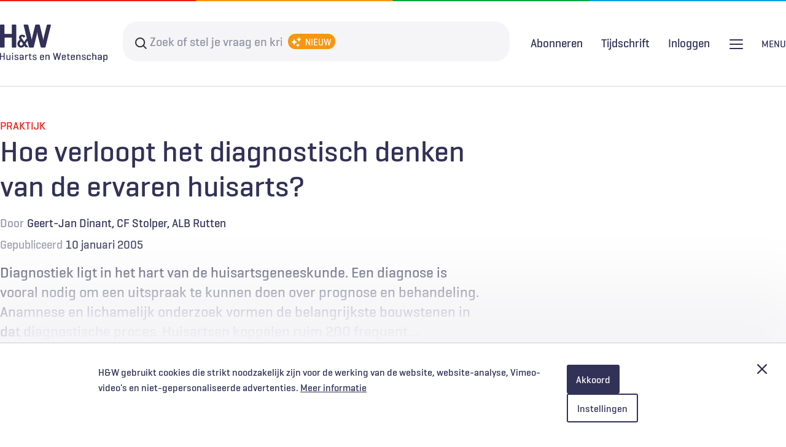

--- FILE ---
content_type: text/html; charset=UTF-8
request_url: https://www.henw.org/artikelen/hoe-verloopt-het-diagnostisch-denken-van-de-ervaren-huisarts
body_size: 34305
content:
<!DOCTYPE html>
<html lang="nl" dir="ltr" prefix="og: https://ogp.me/ns#">
  <head>
    <meta charset="utf-8" />
<style>body #backtotop {background: #ffffff;border-color: #323157;color: #323157;}</style>
<meta name="keywords" content="Geert-Jan Dinant,CF Stolper,ALB Rutten, , Diagnose" />
<meta name="robots" content="noarchive" />
<meta property="og:site_name" content="Huisarts &amp; Wetenschap" />
<meta property="og:type" content="Article" />
<meta property="og:title" content="Hoe verloopt het diagnostisch denken van de ervaren huisarts?" />
<meta property="article:tag" content="Diagnose" />
<meta name="twitter:card" content="summary_large_image" />
<meta name="Generator" content="Drupal 10 (https://www.drupal.org)" />
<meta name="MobileOptimized" content="width" />
<meta name="HandheldFriendly" content="true" />
<meta name="viewport" content="width=device-width, initial-scale=1.0" />
<script>var _mtm = window._mtm = window._mtm || [];
_mtm.push({'mtm.startTime': (new Date().getTime()), 'event': 'mtm.Start'});
var d=document, g=d.createElement('script'), s=d.getElementsByTagName('script')[0];
g.async=true; g.src='https://stats.henw.org/js/container_75u6Rivg.js'; s.parentNode.insertBefore(g,s);
_mtm.push({"user-status":"anonymous","node-id":"9058","publish-date":"2005-01-10","category":"Praktijk"});</script>
<script type="application/ld+json">{
    "@context": "https://schema.org",
    "@graph": [
        {
            "@type": "Article",
            "headline": "Hoe verloopt het diagnostisch denken van de ervaren huisarts?",
            "datePublished": "2005-01-10T00:00:00+0100",
            "isAccessibleForFree": "False",
            "hasPart": {
                "@type": "WebPageElement",
                "isAccessibleForFree": "False",
                "cssSelector": ".paywall"
            },
            "dateModified": "2026-01-25T01:15:01+0100",
            "author": {
                "@type": "Person",
                "url": "https://www.henw.org/user/1"
            }
        }
    ]
}</script>
<link rel="icon" href="/themes/henw/favicon/favicon.ico" type="image/vnd.microsoft.icon" />
<link rel="canonical" href="https://www.henw.org/artikelen/hoe-verloopt-het-diagnostisch-denken-van-de-ervaren-huisarts" />
<link rel="shortlink" href="https://www.henw.org/node/9058" />

    <title>Hoe verloopt het diagnostisch denken van de ervaren huisarts? | H&amp;W</title>
    <link rel="stylesheet" media="all" href="/files/css/css_CH7s6ZpIw1KL3OxADH37AOq9dwOt2i839C8Hcq5_n6A.css?delta=0&amp;language=nl&amp;theme=henw&amp;include=eJxVjgEKwyAMRS-U1iOJ1eDEaKRJ13n72XUyBiG89wmfbM5nqzymme3HVvGl4MmJ9JELTi4o4iLK9MoBYdxSqtmE_WiO1q_CA-tpIvHmaBHtI4tA0XrmnNBz1Z3J_Bk0Jpo1Fy9XkYB0USz3I8-Ep5jPXguHg_ANlQ9Mzw" />
<link rel="stylesheet" media="all" href="/files/css/css_1PAIgxaf8ymv9k9opaOBg2vg4iHY_tztzsbUAonoZ-Q.css?delta=1&amp;language=nl&amp;theme=henw&amp;include=eJxVjgEKwyAMRS-U1iOJ1eDEaKRJ13n72XUyBiG89wmfbM5nqzymme3HVvGl4MmJ9JELTi4o4iLK9MoBYdxSqtmE_WiO1q_CA-tpIvHmaBHtI4tA0XrmnNBz1Z3J_Bk0Jpo1Fy9XkYB0USz3I8-Ep5jPXguHg_ANlQ9Mzw" />
<link rel="stylesheet" media="print" href="/files/css/css_Uema6KxwhWjQrmJLLWDQTN_XT1bl98wX1hBm9T3Yu28.css?delta=2&amp;language=nl&amp;theme=henw&amp;include=eJxVjgEKwyAMRS-U1iOJ1eDEaKRJ13n72XUyBiG89wmfbM5nqzymme3HVvGl4MmJ9JELTi4o4iLK9MoBYdxSqtmE_WiO1q_CA-tpIvHmaBHtI4tA0XrmnNBz1Z3J_Bk0Jpo1Fy9XkYB0USz3I8-Ep5jPXguHg_ANlQ9Mzw" />

    <script type="application/json" data-drupal-selector="drupal-settings-json">{"path":{"baseUrl":"\/","pathPrefix":"","currentPath":"node\/9058","currentPathIsAdmin":false,"isFront":false,"currentLanguage":"nl"},"pluralDelimiter":"\u0003","suppressDeprecationErrors":true,"back_to_top":{"back_to_top_button_trigger":100,"back_to_top_speed":1200,"back_to_top_prevent_on_mobile":false,"back_to_top_prevent_in_admin":false,"back_to_top_button_type":"text","back_to_top_button_text":"Naar boven"},"restrictedContent":{"accessTokenParameterName":"toegangscode","privateFilePath":"\/system\/files\/"},"data":{"extlink":{"extTarget":true,"extTargetAppendNewWindowDisplay":true,"extTargetAppendNewWindowLabel":"(opens in a new window)","extTargetNoOverride":false,"extNofollow":false,"extTitleNoOverride":false,"extNoreferrer":false,"extFollowNoOverride":false,"extClass":"0","extLabel":"(link is external)","extImgClass":false,"extSubdomains":true,"extExclude":"(henw\\.org)|(limoengroen\\.nl)","extInclude":"","extCssExclude":"","extCssInclude":"","extCssExplicit":"","extAlert":false,"extAlertText":"This link will take you to an external web site. We are not responsible for their content.","extHideIcons":false,"mailtoClass":"0","telClass":"","mailtoLabel":"(link stuurt e-mail)","telLabel":"(link is a phone number)","extUseFontAwesome":false,"extIconPlacement":"append","extPreventOrphan":false,"extFaLinkClasses":"fa fa-external-link","extFaMailtoClasses":"fa fa-envelope-o","extAdditionalLinkClasses":"","extAdditionalMailtoClasses":"","extAdditionalTelClasses":"","extFaTelClasses":"fa fa-phone","allowedDomains":null,"extExcludeNoreferrer":""}},"radioactivity":{"type":"default","endpoint":"https:\/\/www.henw.org\/radioactivity\/emit"},"ajaxTrustedUrl":{"form_action_p_pvdeGsVG5zNF_XLGPTvYSKCf43t8qZYSwcfZl2uzM":true},"henw_ads":{"slotName":"\/205766249\/henw.org_ros_notlogtin","slotId":"div-gpt-ad-123456789"},"user":{"uid":0,"permissionsHash":"9fd0842a52a02c67364f34d674dc74e09aee3ebb862ca273c72610bf7427160e"}}</script>
<script src="/files/js/js_ufhrrHg24cPECcb-0453Dgm2DORdlBzcfFrzenhp_Kg.js?scope=header&amp;delta=0&amp;language=nl&amp;theme=henw&amp;include=eJxNzt0OwyAIBeAX6uYjGbTEMRGMsJ_u6WfWJW3CBec7F5Ag1-g6p4d07PFuC76dSWpYx6MDX_9xuaG8QmFNwBfzbVrZzfJQ5gaF8g8irBZgfeJwMmwoboeTkO8pgWGA3nmLkDOazfsV5VRmZR1J3ydq4No0Mny2yGSOgmPhErNqJcwqPn8JxVskcSwDnFS-_Z1deQ"></script>
<script async data-cc-type="marketing" data-cc-cm-processed="processed" data-cc-src="//www.googletagservices.com/tag/js/gpt.js"></script>
<script data-cc-type="marketing" data-cc-cm-processed="processed" data-cc-src="/modules/custom/henw_ads/js/ads-init.js?t9isdd"></script>
<script src="/files/js/js_ZyjbYrU0rBSTYYLe9LlVnDKcPyLmAvgX3K3lltu4_oU.js?scope=header&amp;delta=3&amp;language=nl&amp;theme=henw&amp;include=eJxNzt0OwyAIBeAX6uYjGbTEMRGMsJ_u6WfWJW3CBec7F5Ag1-g6p4d07PFuC76dSWpYx6MDX_9xuaG8QmFNwBfzbVrZzfJQ5gaF8g8irBZgfeJwMmwoboeTkO8pgWGA3nmLkDOazfsV5VRmZR1J3ydq4No0Mny2yGSOgmPhErNqJcwqPn8JxVskcSwDnFS-_Z1deQ"></script>
<script src="/modules/limoengroen/lg_cookiecontrol/js/lg_cookiecontrol.js?t9isdd" defer></script>
<script src="/modules/limoengroen/lg_cookiecontrol/js/lg_cookiecontrol_init.js?t9isdd" defer></script>

    <link type="text/css" rel="stylesheet" href="//fast.fonts.net/cssapi/d764e90b-eef2-4a56-a148-345915eb479d.css"/>
    <link rel="apple-touch-icon" href="/themes/henw/favicon/apple-touch-icon.png" />
    <link rel="apple-touch-icon" sizes="57x57" href="/themes/henw/favicon/apple-touch-icon-57x57.png" />
    <link rel="apple-touch-icon" sizes="72x72" href="/themes/henw/favicon/apple-touch-icon-72x72.png" />
    <link rel="apple-touch-icon" sizes="76x76" href="/themes/henw/favicon/apple-touch-icon-76x76.png" />
    <link rel="apple-touch-icon" sizes="114x114" href="/themes/henw/favicon/apple-touch-icon-114x114.png" />
    <link rel="apple-touch-icon" sizes="120x120" href="/themes/henw/favicon/apple-touch-icon-120x120.png" />
    <link rel="apple-touch-icon" sizes="144x144" href="/themes/henw/favicon/apple-touch-icon-144x144.png" />
    <link rel="apple-touch-icon" sizes="152x152" href="/themes/henw/favicon/apple-touch-icon-152x152.png" />
    <link rel="apple-touch-icon" sizes="180x180" href="/themes/henw/favicon/apple-touch-icon-180x180.png" />
    <link rel="icon" type="image/png" sizes="32x32" href="/themes/henw/favicon/favicon-32x32.png">
    <link rel="icon" type="image/png" sizes="16x16" href="/themes/henw/favicon/favicon-16x16.png">
    <link rel="manifest" href="/themes/henw/favicon/site.webmanifest">
    <link rel="mask-icon" href="/themes/henw/favicon/safari-pinned-tab.svg" color="#323157">
    <meta name="msapplication-TileColor" content="#323157">
    <meta name="theme-color" content="#ffffff">
  </head>
  <body class="path-node page-node-type-article">
        <a href="#main-content" class="visually-hidden focusable skip-link">
      Overslaan en naar de inhoud gaan
    </a>
    
<div data-cc-window class="cc-window" role="dialog" aria-label="Cookiemelding" aria-describedby="cc-message" data-cc-cookie-domain="">
  <div class="cc-window-inner">
          <div data-cc-popup class="cc-popup">
        <div class="cc-popup-inner">
          <div id="cc-message" class="cc-message">
            <p>H&amp;W gebruikt cookies die strikt noodzakelijk zijn voor de werking van de website, website-analyse, Vimeo-video's en niet-gepersonaliseerde advertenties.</p>
                          <a href="/privacy-en-cookiestatement">Meer informatie</a>
                      </div>
          <div class="cc-actions">
                          <button data-cc-action="allow" class="cc-button cc-button--primary">
                <span class="cc-text">Akkoord</span>
              </button>
                              <button data-cc-action="open-settings" class="cc-button cc-button-ghost--primary" aria-expanded="false">
                  <span class="cc-text">Instellingen</span>
                </button>
              
              <button data-cc-action="close-popup" class="cc-button cc-button-close">
                <span class="cc-text cc-visually-hidden">Afsluiten</span>
                <span class="cc-icon"><svg width="16" height="16" viewBox="0 0 16 16" xmlns="http://www.w3.org/2000/svg" aria-hidden="true" focusable="false">
  <path d="M9.61603 8L15.6653 1.95075C16.1116 1.50445 16.1116 0.781014 15.6653 0.33472C15.219 -0.111573 14.4955 -0.111573 14.0493 0.33472L8 6.38397L1.95075 0.33472C1.50445 -0.111573 0.781014 -0.111573 0.33472 0.33472C-0.111573 0.781014 -0.111573 1.50445 0.33472 1.95075L6.38397 8L0.33472 14.0492C-0.111573 14.4955 -0.111573 15.219 0.33472 15.6653C0.558153 15.8887 0.850158 16.0001 1.14273 16.0001C1.43531 16.0001 1.72732 15.8887 1.95075 15.6653L8 9.61603L14.0493 15.6653C14.2727 15.8887 14.5647 16.0001 14.8573 16.0001C15.1498 16.0001 15.4418 15.8887 15.6653 15.6653C16.1116 15.219 16.1116 14.4955 15.6653 14.0492L9.61603 8Z"/>
</svg>
</span>
              </button>
                      </div>
        </div>
      </div>
                      <div data-cc-settings class="cc-settings">
          <div class="cc-settings-inner">
            <button data-cc-action="close-settings" class="cc-button-close">
              <span class="cc-text cc-visually-hidden">Afsluiten</span>
              <span class="cc-icon"><svg width="16" height="16" viewBox="0 0 16 16" xmlns="http://www.w3.org/2000/svg" aria-hidden="true" focusable="false">
  <path d="M9.61603 8L15.6653 1.95075C16.1116 1.50445 16.1116 0.781014 15.6653 0.33472C15.219 -0.111573 14.4955 -0.111573 14.0493 0.33472L8 6.38397L1.95075 0.33472C1.50445 -0.111573 0.781014 -0.111573 0.33472 0.33472C-0.111573 0.781014 -0.111573 1.50445 0.33472 1.95075L6.38397 8L0.33472 14.0492C-0.111573 14.4955 -0.111573 15.219 0.33472 15.6653C0.558153 15.8887 0.850158 16.0001 1.14273 16.0001C1.43531 16.0001 1.72732 15.8887 1.95075 15.6653L8 9.61603L14.0493 15.6653C14.2727 15.8887 14.5647 16.0001 14.8573 16.0001C15.1498 16.0001 15.4418 15.8887 15.6653 15.6653C16.1116 15.219 16.1116 14.4955 15.6653 14.0492L9.61603 8Z"/>
</svg>
</span>
            </button>
            <div class="cc-message">
              <p>Wij gebruiken cookies om je de best mogelijke ervaring op onze website te bieden. Je kunt hieronder aangeven welke cookies je toestaat. We gebruiken de volgende cookies:</p>
            </div>
            <form>
              <fieldset>
                <legend>Cookie opties</legend>
                
  
<div class="cc-option-outer">
  <input type="checkbox" id="cc-option-functional" class="cc-visually-hidden" value="functional" aria-describedby="cc-option-functional-description" disabled="disabled" checked="checked"/>
  <label for="cc-option-functional" class="option">
          <span class="cc-label">
        <span class="cc-text">Functioneel: </span>
                  <span class="cc-mandatory-text">Altijd actief</span>
              </span>
      </label>
      <p id="cc-option-functional-description" class="cc-description">Cookies die noodzakelijk zijn voor het functioneren van de website.</p>
  </div>

  
<div class="cc-option-outer">
  <input type="checkbox" id="cc-option-analytics" class="cc-visually-hidden" value="analytics" aria-describedby="cc-option-analytics-description" disabled="disabled" checked="checked"/>
  <label for="cc-option-analytics" class="option">
          <span class="cc-label">
        <span class="cc-text">Analytisch: </span>
                  <span class="cc-mandatory-text">Altijd actief</span>
              </span>
      </label>
      <p id="cc-option-analytics-description" class="cc-description">Deze cookies zijn noodzakelijk voor het meten van bezoekersgedrag, wat ons helpt bij het verbeteren van de website. De verzamelde gegevens zijn geanonimiseerd.</p>
  </div>


<div class="cc-option-outer">
  <input type="checkbox" id="cc-option-marketing" class="cc-visually-hidden" value="marketing" aria-describedby="cc-option-marketing-description"/>
  <label for="cc-option-marketing" class="option">
          <span class="cc-label">
        <span class="cc-text">Marketing (optioneel): </span>
                  <span class="cc-icon"><svg class="icon-switch" viewBox="0 0 48 26" xmlns="http://www.w3.org/2000/svg" width="48" height="26" aria-hidden="true" focusable="false">
  <style>
    .icon-switch {
      overflow: visible;
    }
    .icon-switch .switch--button {
      transition: transform 0.2s ease-out;
      fill: #fff;
    }
    input:checked + label .icon-switch .switch--button {
      transform: translateX(22px);
    }
  </style>
  <rect class="switch--base" width="48" height="26" rx="13"/>
  <circle class="switch--button" cx="13" cy="13" r="11"/>
</svg>
</span>
              </span>
      </label>
      <p id="cc-option-marketing-description" class="cc-description">We gebruiken cookies voor niet-gepersonaliseerde advertenties en feedbacktools om je ervaring te verbeteren en onze diensten te optimaliseren.</p>
  </div>


<div class="cc-option-outer">
  <input type="checkbox" id="cc-option-video" class="cc-visually-hidden" value="video" aria-describedby="cc-option-video-description"/>
  <label for="cc-option-video" class="option">
          <span class="cc-label">
        <span class="cc-text">Video (optioneel): </span>
                  <span class="cc-icon"><svg class="icon-switch" viewBox="0 0 48 26" xmlns="http://www.w3.org/2000/svg" width="48" height="26" aria-hidden="true" focusable="false">
  <style>
    .icon-switch {
      overflow: visible;
    }
    .icon-switch .switch--button {
      transition: transform 0.2s ease-out;
      fill: #fff;
    }
    input:checked + label .icon-switch .switch--button {
      transform: translateX(22px);
    }
  </style>
  <rect class="switch--base" width="48" height="26" rx="13"/>
  <circle class="switch--button" cx="13" cy="13" r="11"/>
</svg>
</span>
              </span>
      </label>
      <p id="cc-option-video-description" class="cc-description">Met deze cookies kun je videofragmenten bekijken van videoproviders als Vimeo.</p>
  </div>

              </fieldset>
              <button type="submit" data-cc-action="save" class="cc-button--primary">
                <span class="cc-text">Opslaan</span>
              </button>
            </form>
          </div>
        </div>
            </div>
</div>

      <div class="dialog-off-canvas-main-canvas" data-off-canvas-main-canvas>
    


  <div class="region region-header-ad">
    <div id="block-advertisementslot-practice-articles" class="block block-henw-ads block-ad-slot">
  
    
      <div id="div-gpt-ad-123456789" class="dfp"><script type="text/javascript">window.addEventListener('load', function(evt){
  console.debug("Ad Window pre-load.");
  adsBaseInit('div-gpt-ad-123456789');
});</script>
</div>

  </div>

  </div>


<div class="page">

  <header role="banner" class="header clearfix">
    <div class="header-top container">
          <div class="region region-header-top-left">
    <div id="block-system-branding" class="block block-system block-system-branding-block">
  
    
        <a href="/" rel="home" class="site-logo">
      <img src="/themes/henw/logo.svg" alt="Home" />
    </a>
      </div>

  </div>

          <div class="region region-header-top-right">
    <div id="block-header-search-form" class="block block-henw-search block-henw-header-search-form-block">
  
    
      <div class="header-search-form">
  <form action="/zoeken" method="get">
    <div class="form--inline clearfix">
      <div class="form-item form-item-keys">
        <label for="search-keys">Search terms</label>
        <input type="text" class="form-text form-placeholder" name="question" placeholder="Zoek of stel je vraag en krijg een antwoord"/>
        <span class="icon--ai"></span>
      </div>
      <div class="form-actions">
        <input type="submit" class="btn-reset btn-filled-dark btn-default button form-submit" value="Zoeken" />
      </div>
    </div>
  </form>

  <div class="menu">
    <h2>Probeer het met deze voorbeelden</h2>
    <ul class="link-blocks">
      <a href="/zoeken?question=Wat%20zijn%20de%20recente%20inzichten%20in%20de%20medicamenteuze%20behandeling%20van%20obesitas%3F">
        <li class="link-block">
          <h3>Ontdek recente inzichten</h3>
          <span>Wat zijn de recente inzichten in de medicamenteuze behandeling van obesitas?</span>
        </li>
      </a>

      <a href="/zoeken?question=Hoe%20kan%20ik%20differenti%C3%ABren%20tussen%20een%20hallux%20valgus%20en%20een%20hallux%20rigidus%3F">
        <li class="link-block">
          <h3>Leer over onderwerpen</h3>
          <span>Hoe kan ik differentiëren tussen een hallux valgus en een hallux rigidus?</span>
        </li>
      </a>

      <a href="/zoeken?question=Vat%20de%20bevindingen%20samen%20over%20de%20medicamenteuze%20behandeling%20van%20scabi%C3%ABs">
        <li class="link-block">
          <h3>Vind praktische tips</h3>
          <span>Vat de bevindingen samen over de medicamenteuze behandeling van scabiës</span>
        </li>
      </a>

      <a href="/zoeken?question=Welke%20recente%20onderzoeken%20zijn%20gepubliceerd%20over%20de%20risico%E2%80%99s%20van%20vapen%3F">
        <li class="link-block">
          <h3>Doorzoek publicaties</h3>
          <span>Welke recente onderzoeken zijn gepubliceerd over de risico’s van vapen?</span>
        </li>
      </a>
    </ul>

    <span class="read-more">De AI-zoekfunctie van H&W kan onjuiste informatie tonen. Controleer de bronnen altijd zelf. <a href="/disclaimer">Meer info over de AI-zoekfunctie</a>.</span>
  </div>
</div>

  </div>

  </div>

    </div>
      <div class="header-bottom">
        <div class="container">
            <div class="region region-header-bottom-left">
    <div class="views-element-container block block-views block-views-blockmenu-dossiers-view-block-menu-dossiers" id="block-block-menu-dossiers">
  
    
      <div><div class="view view-menu-dossiers view-id-menu_dossiers view-display-id-view_block_menu_dossiers js-view-dom-id-02908a2d0bc4d0c70be9acdb68eba26c3cec431b7d8a1e4a4585735f8515d034">
  
    
      
      <div class="view-content">
      <div class="title-list">
    <ol class="dossiers-list menu-list">
                <li><a href="/dossiers/diagnostiek" hreflang="nl">Diagnostiek</a></li>
                <li><a href="/dossiers/spoedzorg" hreflang="nl">Spoedzorg</a></li>
                <li><a href="/dossiers/digitale-zorg" hreflang="nl">Digitale zorg</a></li>
                <li><a href="/dossiers/kwaliteit-hrmo" hreflang="nl">Kwaliteit &amp; HRMO</a></li>
                <li><a href="/dossiers/ketenzorg" hreflang="nl">Ketenzorg</a></li>
                <li><a href="/dossiers/levenseinde" hreflang="nl">Levenseinde</a></li>
                <li><a href="/dossiers/solk" hreflang="nl">SOLK</a></li>
                <li><a href="/dossiers/patienteninbreng" hreflang="nl">Patiënteninbreng</a></li>
                <li><a href="/dossiers/seksuele-gezondheid" hreflang="nl">Seksuele gezondheid</a></li>
                <li><a href="/dossiers/covid-19" hreflang="nl">COVID-19</a></li>
    
  </ol>

</div>

    </div>
  
          </div>
</div>

  </div>

  </div>

            <div class="region region-header-bottom-middle">
    <div id="block-menu-login" class="block block-henw-user block-henw-user-login-block">
  
    
      <div class="user-login"><div class="openid-connect message"><img src="/themes/henw/images/logo-haweb.gif" alt="HaWeb logo" title="HaWeb" />
<p>Door in te loggen op HAweb krijgt u toegang tot de artikelen op HenW.org.</p><form class="openid-connect-login-form" data-drupal-selector="openid-connect-login-form-2" action="/artikelen/hoe-verloopt-het-diagnostisch-denken-van-de-ervaren-huisarts" method="post" id="openid-connect-login-form--2" accept-charset="UTF-8">
  <div><input class="btn-reset btn-outline button js-form-submit form-submit" data-drupal-selector="edit-openid-connect-client-haweb-login" type="submit" id="edit-openid-connect-client-haweb-login--2" name="haweb" value="Inloggen met HAweb" />
</div><input autocomplete="off" data-drupal-selector="form-s08kx7uvweeorj-64fxsjd-3q0xs-ohaoygda3ner4o" type="hidden" name="form_build_id" value="form-s08KX7UVWeEOrJ-64fXSjd-3Q0xs_OhAOYgDa3NER4o" />
<input data-drupal-selector="edit-openid-connect-login-form-2" type="hidden" name="form_id" value="openid_connect_login_form" />

</form>
</div></div>
  </div>
<nav role="navigation" aria-labelledby="block-gebruikersmenu-menu" id="block-gebruikersmenu" class="block block-menu navigation menu--account">
            
  <h2 class="visually-hidden" id="block-gebruikersmenu-menu">Gebruikersmenu</h2>
  

        
                <ul class="menu menu--level-1">
                    <li class="menu-item">
        <a href="/gebruikers/inloggen" data-drupal-link-system-path="user/login">Inloggen</a>
              </li>
        </ul>
  


  </nav>

  </div>

            <div class="region region-header-bottom-right">
    <div id="block-henwheadersearchformblock-mobile" class="block block-henw-search block-henw-header-search-form-block">
  
    
      <div class="header-search-form">
  <form action="/zoeken" method="get">
    <div class="form--inline clearfix">
      <div class="form-item form-item-keys">
        <label for="search-keys">Search terms</label>
        <input type="text" class="form-text form-placeholder" name="question" placeholder="Zoek of stel je vraag en krijg een antwoord"/>
        <span class="icon--ai"></span>
      </div>
      <div class="form-actions">
        <input type="submit" class="btn-reset btn-filled-dark btn-default button form-submit" value="Zoeken" />
      </div>
    </div>
  </form>

  <div class="menu">
    <h2>Probeer het met deze voorbeelden</h2>
    <ul class="link-blocks">
      <a href="/zoeken?question=Wat%20zijn%20de%20recente%20inzichten%20in%20de%20medicamenteuze%20behandeling%20van%20obesitas%3F">
        <li class="link-block">
          <h3>Ontdek recente inzichten</h3>
          <span>Wat zijn de recente inzichten in de medicamenteuze behandeling van obesitas?</span>
        </li>
      </a>

      <a href="/zoeken?question=Hoe%20kan%20ik%20differenti%C3%ABren%20tussen%20een%20hallux%20valgus%20en%20een%20hallux%20rigidus%3F">
        <li class="link-block">
          <h3>Leer over onderwerpen</h3>
          <span>Hoe kan ik differentiëren tussen een hallux valgus en een hallux rigidus?</span>
        </li>
      </a>

      <a href="/zoeken?question=Vat%20de%20bevindingen%20samen%20over%20de%20medicamenteuze%20behandeling%20van%20scabi%C3%ABs">
        <li class="link-block">
          <h3>Vind praktische tips</h3>
          <span>Vat de bevindingen samen over de medicamenteuze behandeling van scabiës</span>
        </li>
      </a>

      <a href="/zoeken?question=Welke%20recente%20onderzoeken%20zijn%20gepubliceerd%20over%20de%20risico%E2%80%99s%20van%20vapen%3F">
        <li class="link-block">
          <h3>Doorzoek publicaties</h3>
          <span>Welke recente onderzoeken zijn gepubliceerd over de risico’s van vapen?</span>
        </li>
      </a>
    </ul>

    <span class="read-more">De AI-zoekfunctie van H&W kan onjuiste informatie tonen. Controleer de bronnen altijd zelf. <a href="/disclaimer">Meer info over de AI-zoekfunctie</a>.</span>
  </div>
</div>

  </div>
<nav role="navigation" aria-labelledby="block-main-navigation-menu" id="block-main-navigation" class="block block-menu navigation menu--main">
            
  <h2 class="visually-hidden" id="block-main-navigation-menu">Hoofdnavigatie</h2>
  

        
              <ul class="menu menu-list">
                    <li class="menu-item">
        <a href="/" data-drupal-link-system-path="&lt;front&gt;">Home</a>
              </li>
                <li class="menu-item">
        <a href="/abonneren" data-drupal-link-system-path="node/20101">Abonneren</a>
              </li>
                <li class="menu-item">
        <a href="/adverteren" data-drupal-link-system-path="node/20862">Adverteren</a>
              </li>
                <li class="menu-item">
        <a href="/contact" data-drupal-link-system-path="node/19187">Contact</a>
              </li>
                <li class="menu-item">
        <a href="/over-hw" data-drupal-link-system-path="node/20102">Over H&amp;W</a>
              </li>
                <li class="menu-item">
        <a href="/voor-auteurs" data-drupal-link-system-path="node/19186">Voor auteurs</a>
              </li>
                <li class="menu-item">
        <a href="https://www.henw.org/podcast-overzicht" title="H&amp;W Podcast">H&amp;W Podcast</a>
              </li>
        </ul>
  


  </nav>
<nav role="navigation" aria-labelledby="block-user-menu-mobile-menu" id="block-user-menu-mobile" class="block block-menu navigation menu--account">
            
  <h2 class="visually-hidden" id="block-user-menu-mobile-menu">Gebruikersmenu [mobile]</h2>
  

        
                <ul class="menu menu--level-1">
                    <li class="menu-item">
        <a href="/gebruikers/inloggen" data-drupal-link-system-path="user/login">Inloggen</a>
              </li>
        </ul>
  


  </nav>

  </div>

        </div>
      </div>
  </header>

      <div class="container">
        <div class="region region-highlighted">
    <div data-drupal-messages-fallback class="hidden"></div>

  </div>

    </div>
  


  <main role="main" class="clearfix">
    <a id="main-content" tabindex="-1"></a>
    <div class="layout-content container">
        <div class="region region-content">
    <div id="block-primaireinhoudvandepagina" class="block block-system block-system-main-block">
  
    
      

<article class="category-praktijk node node--type-article node--view-mode-paywall article--restricted">
    <div class="content-top content-container--center">
        <div class="category">Praktijk</div>
        
                <div class="title-wrapper">
            <h1><span class="field field--name-title field--type-string field--label-hidden">Hoe verloopt het diagnostisch denken van de ervaren huisarts?</span>
</h1>
            
                    </div>
        <div class="meta-elements">
                            <div class="author-wrapper">
                    <span class="meta-prefix">Door</span>

    <ul class="author-list">
              <li class="author"><a href="/auteurs/geert-jan-dinant-2" hreflang="nl">Geert-Jan Dinant</a></li>
              <li class="author"><a href="/auteur?question=CF%20Stolper">CF Stolper</a></li>
              <li class="author"><a href="/auteur?question=ALB%20Rutten">ALB Rutten</a></li>
          </ul>

                </div>
                        <div class="date">
                <div class="meta-prefix">Gepubliceerd</div>
                <span>10 januari 2005</span>
            </div>
            
        </div>

        <div class="introduction-wrapper">
            <div class="introduction">     Diagnostiek ligt in het hart van de huisartsgeneeskunde. Een diagnose is vooral nodig om een uitspraak te kunnen doen over prognose en behandeling. Anamnese en lichamelijk onderzoek vormen de belangrijkste bouwstenen in dat diagnostische proces.  Huisartsen koppelen ruim 200 frequent…</div>
            <div class="intro-extra"></div>
        </div>
        <div class="request-access full-width">
            <div class="restricted-message-login limit-width">
                <div class="message">
                    <h2 class="icon-lock">Gratis verder lezen?</h2>
                    <p class="intro">H&W biedt geïnteresseerden de mogelijkheid om één artikel per 2 maanden gratis te lezen. Ben je geïnteresseerd in dit artikel? Voer je e-mailadres in en ontvang het artikel gratis in je inbox. </p>
                    <form class="henw-paywall-paywall-bypass-request" data-drupal-selector="henw-paywall-paywall-bypass-request" action="/artikelen/hoe-verloopt-het-diagnostisch-denken-van-de-ervaren-huisarts" method="post" id="henw-paywall-paywall-bypass-request" accept-charset="UTF-8">
  <input data-drupal-selector="edit-noderef" type="hidden" name="nodeRef" value="9058" />
<div class="js-form-item form-item js-form-type-email form-type-email js-form-item-email form-item-email">
      <label for="edit-email" class="js-form-required form-required">E-mail</label>
        <input placeholder="E-mail" data-drupal-selector="edit-email" type="email" id="edit-email" name="email" value="" size="60" maxlength="254" class="form-email required" required="required" aria-required="true" />

        </div>
<input autocomplete="off" data-drupal-selector="form-b6drfgbyuifv5te9g48rtwmxxztlv41q-fdfmuokqps" type="hidden" name="form_build_id" value="form-b6DrFgbyuifv5TE9G48RTwMXXzTlv41q-fdFmuOkQPs" />
<input data-drupal-selector="edit-henw-paywall-paywall-bypass-request" type="hidden" name="form_id" value="henw_paywall_paywall_bypass_request" />
<div data-drupal-selector="edit-actions" class="form-actions js-form-wrapper form-wrapper" id="edit-actions"><input class="btn-reset btn-filled-dark btn-default button js-form-submit form-submit" data-drupal-selector="edit-submit" type="submit" id="edit-submit" name="op" value="Versturen" />
</div>

</form>

                                        <p>Door gebruik te maken van dit aanbod ga je akkoord met de <a href="/privacy-en-cookiestatement">privacyverklaring</a> en ontvang je per aanvraag maximaal 3 e-mails van H&W.</p>
                </div>
                <div class="login ">
                  <div class="message help">
                    <h2>Abonnement afsluiten?</h2>
                    <ul>
                      <li>Onbeperkt toegang tot alle artikelen</li>
                      <li>11 x tijdschrift Huisarts & Wetenschap</li>
                      <li>Ontvang elke week de H&W-nieuwsbrief</li>
                      <li>Beluister wekelijks de H&W Podcast</li>
                      <li>Draag vanuit jouw expertise bij aan artikelen, samen met andere artsen en onderzoekers</li>
                    </ul>
                    <a href="/abonneren" class="btn-outline button">Kies je abonnement</a>
                    <p class="haweb-login"><b>Al abonnee of NHG-lid?</b> <a href="#">Log hier in</a></p>
                  </div>
                </div>
            </div>
        </div>
        
    </div>
</article>

  </div>

  </div>

    </div>
  </main>

  
  <footer role="contentinfo" class="footer container clearfix">
    <div class="footer--item footer--item_first">
      <div class="site--name">Huisarts en Wetenschap</div>
      <a href="/privacy-en-cookiestatement" class="privacy-link">Privacyverklaring</a>
        <div class="region region-footer">
    <nav role="navigation" aria-labelledby="block-henw-voet-menu" id="block-henw-voet" class="block block-menu navigation menu--footer">
            
  <h2 class="visually-hidden" id="block-henw-voet-menu">Voet</h2>
  

        
                <ul class="menu menu--level-1">
                    <li class="menu-item">
        <a href="https://www.henw.org/disclaimer">Disclaimer</a>
              </li>
        </ul>
  


  </nav>

  </div>

    </div>
    <div class="footer--item footer--item_second">
      <div class="social-links">
        <span class="social-links--textual">Als eerste op de hoogte</span>
        <ul class="social-links--list">
          <li class="social-links--list-item">
            <a target="_blank" class="social-link linkedin"
               href="https://linkedin.com/company/huisarts-wetenschap"
               alt="Linkedin"
               title="Link to Linkedin">Linkedin</a>
          </li>
          <li class="social-links--list-item">
            <a target="_blank" class="social-link twitter"
               href="https://twitter.com/HuisartsWeten"
               alt="Twitter"
               title="Link to Twitter">Twitter</a>
          </li>
          <li class="social-links--list-item">
            <a target="_blank" class="social-link instagram"
               href="https://www.instagram.com/huisartsenwetenschap/"
               alt="Instagram"
               title="Link to Instagram">Instagram</a>
          </li>
          <li class="social-links--list-item">
            <a target="_blank" class="social-link facebook"
               href="https://www.facebook.com/HuisartsenWetenschap"
               alt="Facebook"
               title="Link to Facebook">Facebook</a>
          </li>
          <li class="social-links--list-item">
            <a target="_blank" class="social-link rss"
               href="/nieuws/rss.xml"
               alt="RSS"
               title="Link to RSS feed">RSS</a>
          </li>
        </ul>
      </div>
    </div>
    <div class="footer--item footer--item_third">
        <a target="_blank" href="https://www.nhg.org/">
            <img src="/themes/henw/images/logo-nhg-full.svg" class="nhg-logo" alt="Logo Nederlands Huisartsen Genootschap"
                                                             height="52" width="90">
        </a>
    </div>
  </footer>


</div>
  </div>

    
    <script src="/files/js/js_BgxA6o56k7Gjg9qIhvqpxVXEBo-zHjU9_gASU__OQo4.js?scope=footer&amp;delta=0&amp;language=nl&amp;theme=henw&amp;include=eJxNzt0OwyAIBeAX6uYjGbTEMRGMsJ_u6WfWJW3CBec7F5Ag1-g6p4d07PFuC76dSWpYx6MDX_9xuaG8QmFNwBfzbVrZzfJQ5gaF8g8irBZgfeJwMmwoboeTkO8pgWGA3nmLkDOazfsV5VRmZR1J3ydq4No0Mny2yGSOgmPhErNqJcwqPn8JxVskcSwDnFS-_Z1deQ"></script>

  </body>
</html>
